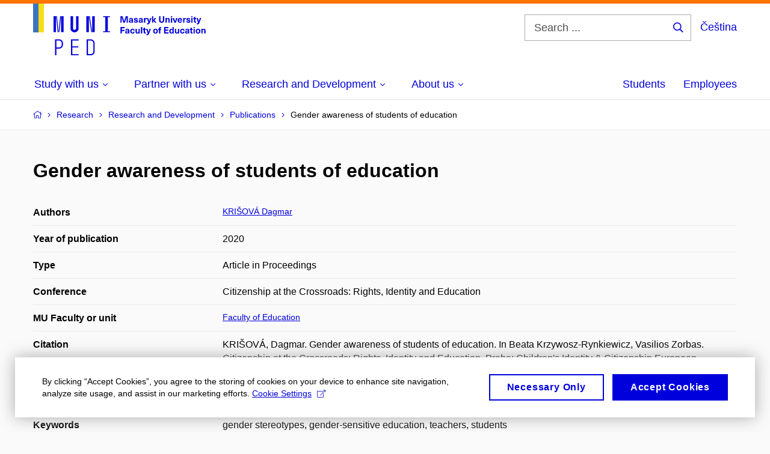

--- FILE ---
content_type: text/html; charset=utf-8
request_url: https://www.ped.muni.cz/en/research/research-and-development/publications/1747280
body_size: 14001
content:


<!doctype html>
<!--[if lte IE 9]>    <html lang="en" class="old-browser no-js no-touch"> <![endif]-->
<!--[if IE 9 ]>    <html lang="en" class="ie9 no-js no-touch"> <![endif]-->
<!--[if (gt IE 9)|!(IE)]><!-->
<html class="no-js" lang="en">
<!--<![endif]-->
<head>
    

<meta charset="utf-8" />
<meta name="viewport" content="width=device-width, initial-scale=1.0">

    <meta name="robots" content="index, follow">

<title>Gender awareness of students of education | Faculty of Education MU</title>

<meta name="twitter:site" content="@muni_cz">
<meta name="twitter:card" content="summary">

    <meta name="author" content="Masaryk University" />
    <meta name="description" content="Teacher training for primary and secondary schools, in some fields also for secondary schools and study of special and social pedagogy." />
    <meta name="keywords" content="education, university, faculty of education, faculty of pedagogy, pedagogy, higher education, bachelor program, bachelor degree, master degree, master program, doctorate programs, PhD degree, continuing education, educational websites, early childhood education, education publication department, history of education, dean of faculty, courses, teaching practice, field courses, field trips, student programs, international exchange programs, international internships, science, scientific research, research in pedagogy, research in education, research in special education, research in inclusion education, interdisciplinary projects, international cooperation, international projects, grants, teaching in English, junior university, study in english, scientific publications, scientific articles, textbooks publishing, innovations in learning, organizing conferences, student's clubs," />
    <meta name="twitter:title" content="Gender awareness of students of education | Faculty of Education MU" />
    <meta property="og:title" content="Gender awareness of students of education | Faculty of Education MU" />
    <meta name="twitter:description" content="Teacher training for primary and secondary schools, in some fields also for secondary schools and study of special and social pedagogy." />
    <meta property="og:description" content="Teacher training for primary and secondary schools, in some fields also for secondary schools and study of special and social pedagogy." />
    <meta property="og:image" content="https://cdn.muni.cz/media/3189506/944-788_px_fakulty_fb_prispevek_j5-1.jpg?upscale=false&width=1200" />
    <meta name="twitter:image" content="https://cdn.muni.cz/media/3189506/944-788_px_fakulty_fb_prispevek_j5-1.jpg?upscale=false&width=1200" />
    <meta property="og:url" content="https://www.ped.muni.cz/en/research/research-and-development/publications/1747280" />
    <meta property="og:site_name" content="Faculty of Education MU" />


           <link rel="manifest" href="/manifest/manifest.json"> <link rel="stylesheet" type="text/css" href="https://cdn.muni.cz/css/MuniWeb/MuniWeb_PdF/style.c04ec5339f1f12237a04.css" />
<script type="text/javascript" nonce="80b5834f-b2b1-4ace-a4d8-c73838c99a72">/*! For license information please see muniweb-critical.f2b8e652ef8f9f2a5db3.js.LICENSE.txt */
!function(){function e(n){return e="function"==typeof Symbol&&"symbol"==typeof Symbol.iterator?function(e){return typeof e}:function(e){return e&&"function"==typeof Symbol&&e.constructor===Symbol&&e!==Symbol.prototype?"symbol":typeof e},e(n)}!function(n,t){function o(n,t){return e(n)===t}function i(){return"function"!=typeof t.createElement?t.createElement(arguments[0]):u?t.createElementNS.call(t,"http://www.w3.org/2000/svg",arguments[0]):t.createElement.apply(t,arguments)}function a(){var e=t.body;return e||((e=i(u?"svg":"body")).fake=!0),e}var s=[],c=[],r={_version:"3.3.1",_config:{classPrefix:"",enableClasses:!0,enableJSClass:!0,usePrefixes:!0},_q:[],on:function(e,n){var t=this;setTimeout((function(){n(t[e])}),0)},addTest:function(e,n,t){c.push({name:e,fn:n,options:t})},addAsyncTest:function(e){c.push({name:null,fn:e})}},l=function(){};l.prototype=r,l=new l;var d=t.documentElement,u="svg"===d.nodeName.toLowerCase(),f=r._config.usePrefixes?" -webkit- -moz- -o- -ms- ".split(" "):["",""];r._prefixes=f;var m=r.testStyles=function(e,n,o,s){var c,r,l,u,f="modernizr",m=i("div"),p=a();if(parseInt(o,10))for(;o--;)(l=i("div")).id=s?s[o]:f+(o+1),m.appendChild(l);return(c=i("style")).type="text/css",c.id="s"+f,(p.fake?p:m).appendChild(c),p.appendChild(m),c.styleSheet?c.styleSheet.cssText=e:c.appendChild(t.createTextNode(e)),m.id=f,p.fake&&(p.style.background="",p.style.overflow="hidden",u=d.style.overflow,d.style.overflow="hidden",d.appendChild(p)),r=n(m,e),p.fake?(p.parentNode.removeChild(p),d.style.overflow=u,d.offsetHeight):m.parentNode.removeChild(m),!!r};l.addTest("touch",(function(){var e;if("ontouchstart"in n||n.DocumentTouch&&t instanceof DocumentTouch)e=!0;else{var o=["@media (",f.join("touch-enabled),("),"heartz",")","{#modernizr{top:9px;position:absolute}}"].join("");m(o,(function(n){e=9===n.offsetTop}))}return e})),function(){var e,n,t,i,a,r;for(var d in c)if(c.hasOwnProperty(d)){if(e=[],(n=c[d]).name&&(e.push(n.name.toLowerCase()),n.options&&n.options.aliases&&n.options.aliases.length))for(t=0;t<n.options.aliases.length;t++)e.push(n.options.aliases[t].toLowerCase());for(i=o(n.fn,"function")?n.fn():n.fn,a=0;a<e.length;a++)1===(r=e[a].split(".")).length?l[r[0]]=i:(!l[r[0]]||l[r[0]]instanceof Boolean||(l[r[0]]=new Boolean(l[r[0]])),l[r[0]][r[1]]=i),s.push((i?"":"no-")+r.join("-"))}}(),function(e){var n=d.className,t=l._config.classPrefix||"";if(u&&(n=n.baseVal),l._config.enableJSClass){var o=new RegExp("(^|\\s)"+t+"no-js(\\s|$)");n=n.replace(o,"$1"+t+"js$2")}l._config.enableClasses&&(n+=" "+t+e.join(" "+t),u?d.className.baseVal=n:d.className=n)}(s),delete r.addTest,delete r.addAsyncTest;for(var p=0;p<l._q.length;p++)l._q[p]();n.Modernizr=l}(window,document),(navigator.maxTouchPoints>0||navigator.msMaxTouchPoints>0)&&(document.documentElement.className=document.documentElement.className.replace("no-touch","touch"))}(),function(e){e.oneTimeEvent=function(e,n,t){(t=t||document).addEventListener(e,(function t(o){return document.removeEventListener(e,t),n(o)}),!1)},e.isDocumentReady=!1,document.addEventListener("DocumentReady",(function(){e.isDocumentReady=!0})),e.elementReady=function(n,t){e.isDocumentReady?e.oneTimeEvent("ElementsReady."+n,t):e.oneTimeEvent("DocumentReady",t)},e.elementsReady=function(e,n){var t=function(o){e(o),!1!==n&&document.removeEventListener("ElementsReady",t)};document.addEventListener("ElementsReady",t,!1)},e.documentReady=function(e){document.addEventListener("DocumentReady",e,!1)};var n={};e.dictionary=function(e,t){if(null==t)return n[e];n[e]=t};var t={};e.items=function(e,n){if(null==n)return t[e];t[e]=n}}(window.Page=window.Page||{}),window.addEventListener("mc-consent",(function(e){e.detail.includes("mc-analytics")&&window.clarity&&window.clarity("consent")}));</script>


<script nonce="80b5834f-b2b1-4ace-a4d8-c73838c99a72" data-gtm>
        window.gtm = {'data':{'code':{'v':'2.1'},'page':{'locale':'en','title':'Gender awareness of students of education'},'user':{'ip':'18.222.52.0'}},'trail':{'page.trail':'Research/Research and Development/Publications/Publication'}};
    window.dataLayer = window.dataLayer || [];
    dataLayer.push(window.gtm.data);
    dataLayer.push(window.gtm.trail);
    dataLayer.push({'event':'page'});
</script><script nonce="80b5834f-b2b1-4ace-a4d8-c73838c99a72">window.dataLayer = window.dataLayer || [];function gtag() { dataLayer.push(arguments); }gtag('consent', 'default', {'analytics_storage': 'denied','ad_user_data': 'denied','ad_personalization': 'denied','ad_storage': 'denied',});</script>
<script nonce="80b5834f-b2b1-4ace-a4d8-c73838c99a72" type="text/plain" class="mc-analytics mc-marketing">
    (function(w,d,s,l,i){w[l]=w[l]||[];w[l].push({'gtm.start':
    new Date().getTime(),event:'gtm.js'});var f=d.getElementsByTagName(s)[0],
    j=d.createElement(s),dl=l!='dataLayer'?'&l='+l:'';j.async=true;j.src=
    'https://www.googletagmanager.com/gtm.js?id='+i+dl;var n=d.querySelector('[nonce]');
    n&&j.setAttribute('nonce',n.nonce||n.getAttribute('nonce'));f.parentNode.insertBefore(j,f);
    })(window,document,'script','dataLayer','AW-17389862683');</script>        <script nonce="80b5834f-b2b1-4ace-a4d8-c73838c99a72" type="text/javascript">
            (function (c, l, a, r, i, t, y) {
                c[a] = c[a] || function () { (c[a].q = c[a].q || []).push(arguments) };
                t = l.createElement(r); t.async = 1; t.src = "https://www.clarity.ms/tag/" + i;
                y = l.getElementsByTagName(r)[0]; y.parentNode.insertBefore(t, y);
            })(window, document, "clarity", "script", "r83o8tt9ms");
        </script>
    

<script nonce="80b5834f-b2b1-4ace-a4d8-c73838c99a72" type="text/javascript" class="mc-analytics">
    var _paq = window._paq = window._paq || [];
    
        _paq.push(['disableCookies']);
        _paq.push(['trackPageView']);
    (function() {
    var u="//analytics-test.ics.muni.cz:3500";
    _paq.push(['setTrackerUrl', u+'matomo.php']);
    _paq.push(['setSiteId', '689']);
    var d=document, g=d.createElement('script'), s=d.getElementsByTagName('script')[0];
    g.type='text/javascript'; g.async=true; g.src=u+'matomo.js'; s.parentNode.insertBefore(g,s);
    })();
</script>        <script nonce="80b5834f-b2b1-4ace-a4d8-c73838c99a72" type="text/plain" class="mc-marketing">
            !function (f, b, e, v, n, t, s) {
                if (f.fbq) return; n = f.fbq = function () {
                    n.callMethod ?
                    n.callMethod.apply(n, arguments) : n.queue.push(arguments)
                }; if (!f._fbq) f._fbq = n;
                n.push = n; n.loaded = !0; n.version = '2.0'; n.queue = []; t = b.createElement(e); t.async = !0;
                t.src = v; s = b.getElementsByTagName(e)[0]; s.parentNode.insertBefore(t, s)
            }(window,
                document, 'script', 'https://connect.facebook.net/en_US/fbevents.js');
            fbq('init', '1182268970163079');
            fbq('track', 'PageView');
        </script>





<link rel="shortcut icon" type="image/x-icon" href="https://cdn.muni.cz/media/3169516/ped.ico" />


    <style type="text/css">.bg-img1{background-position:40% 23%}.bg-img1{background-image:url('https://cdn.muni.cz/media/3762860/muni_ped_kv_2024_cmyk_skupina_nahled_01.jpg?mode=crop&center=0.23,0.40&rnd=133763971780000000&width=1170&height=702');}@media(max-width: 1023px){.bg-img1{background-image:url('https://cdn.muni.cz/media/3762860/muni_ped_kv_2024_cmyk_skupina_nahled_01.jpg?mode=crop&center=0.23,0.40&rnd=133763971780000000&width=974&height=585');}}@media(max-width: 767px){.bg-img1{background-image:url('https://cdn.muni.cz/media/3762860/muni_ped_kv_2024_cmyk_skupina_nahled_01.jpg?mode=crop&center=0.23,0.40&rnd=133763971780000000&width=738&height=443');}}@media(max-width: 479px){.bg-img1{background-image:url('https://cdn.muni.cz/media/3762860/muni_ped_kv_2024_cmyk_skupina_nahled_01.jpg?mode=crop&center=0.23,0.40&rnd=133763971780000000&width=450&height=270');}}</style>

        <meta name="citation_title" content="Gender awareness of students of education" />
        <meta name="citation_author" content="Krišov&#225;,  Dagmar" />
        <meta name="citation_date" content="2020" />
        <meta name="citation_isbn" content="978-80-7603-053-4" />
        <meta name="citation_publisher" content="Children&#39;s Identity &amp; Citizenship European Association" />
        <meta name="citation_keywords" content="gender stereotypes, gender-sensitive education, teachers, students" />
        <meta name="citation_abstract" content="The paper presents preliminary results of a study exploring the students&#39; experience with debunking gender stereotypes. The participants of the research are eight students of a Czech faculty of education who attended a course on gender-sensitive education. Semi-structured interviews were conducted and were analysed using the Interpretative Phenomenology Analysis. The preliminary results show that debunking gender stereotypes may be empowering but also challenging. The article claims that enhancing gender awareness of future educators is crucial for promoting the value of equal opportunities." />

    <meta name="facebook-domain-verification" content="op234s3ymlw2i1nmfj81exj6a7bgns" />





    
</head>

<body>
            <p class="menu-accessibility">
            <a title="Go to main content (shortcut: Alt + 2)" accesskey="2" href="#main">
                Go to main content
            </a>
            <span class="hide">|</span>
            <a href="#menu-main">Go to main menu</a>
                <span class="hide">|</span>
                <a href="#form-search">Go to search</a>
        </p>

    
    


            <header class="header">
                <div class="header__wrap">
                    <div class="row-main">
                            <p class="header__logo header__logo--no-margin header__logo--no-margin--crop" role="banner">
                                        <a href="/en" title="Homepage site">
<svg width="287" height="86" viewBox="0 0 287 86"><rect x="0" y="0" width="9" height="48" style="fill:#3a75c3 !important"></rect>
<rect x="9" y="0" width="9" height="48" style="fill:#f9dd17 !important"></rect><path fill="#0000dc" d="M33.94,21l0,26.6l4.14,0l0,-26.6zm4.29,0l2.59,26.6l1.4,0l-2.58,-26.6zm6.73,0l-2.58,26.6l1.4,0l2.59,-26.6zm1.56,0l0,26.6l4.18,0l0,-26.6zm15.69,0l0,20.48c0,3.57,3.23,6.35,6.69,6.35c3.46,0,6.69,-2.78,6.69,-6.35l0,-20.48l-4.18,0l0,20.33c0,1.44,-1.29,2.47,-2.51,2.47c-1.22,0,-2.51,-1.03,-2.51,-2.47l0,-20.33zm26.26,0l0,26.6l4.18,0l0,-26.6zm4.33,0l3.95,26.6l1.45,0l-3.95,-26.6zm5.55,0l0,26.6l4.18,0l0,-26.6zm18.05,25.12l0,1.48l11.36,0l0,-1.48l-3.61,0l0,-23.64l3.61,0l0,-1.48l-11.36,0l0,1.48l3.57,0l0,23.64z"></path><path fill="#0000dc" d="M36.6,59.5l0,26.6l2.05,0l0,-11.17l4.68,0c3.53,0,6.34,-2.89,6.34,-6.35l0,-2.73c0,-3.46,-2.89,-6.35,-6.34,-6.35zm6.54,13.49l-4.49,0l0,-11.59l4.49,0c2.43,0,4.48,1.98,4.48,4.48l0,2.47c0,2.74,-1.98,4.64,-4.48,4.64zm19.95,13.11l12.69,0l0,-1.9l-10.64,0l0,-11.1l10.18,0l0,-1.9l-10.18,0l0,-9.8l10.64,0l0,-1.9l-12.69,0zm26.03,0l6.76,0c3.46,0,6.42,-2.77,6.42,-6.35l0,-13.9c0,-3.5,-2.96,-6.35,-6.42,-6.35l-6.76,0zm2.05,-1.98l0,-22.64l4.71,0c2.32,0,4.37,1.93,4.37,4.4l0,13.84c0,2.47,-2.05,4.4,-4.37,4.4z"></path><path fill="#0000dc" d="M157.53,31.69l0,-10.68l-3.54,0l-1.55,4.9c-0.4,1.29,-0.76,2.63,-1.04,3.93l-0.03,0c-0.29,-1.3,-0.65,-2.64,-1.06,-3.93l-1.54,-4.9l-3.54,0l0,10.68l2.11,0l0,-5.31c0,-1.34,-0.03,-2.67,-0.09,-4l0.03,0c0.35,1.3,0.74,2.63,1.15,3.92l1.69,5.39l2.52,0l1.7,-5.39c0.4,-1.29,0.79,-2.62,1.13,-3.92l0.03,0c-0.06,1.33,-0.09,2.66,-0.09,4l0,5.31zm5.23,-7.86c-2.17,0,-3.22,1.17,-3.29,2.62l2.03,0c0.03,-0.72,0.48,-1.15,1.26,-1.15c0.74,0,1.25,0.39,1.25,1.35l0,0.27c-0.48,0.03,-1.34,0.12,-1.91,0.21c-2.2,0.34,-2.95,1.18,-2.95,2.43c0,1.32,0.98,2.31,2.6,2.31c1.04,0,1.9,-0.39,2.47,-1.2l0.03,0c0,0.37,0.03,0.7,0.1,1.02l1.9,0c-0.14,-0.51,-0.22,-1.13,-0.22,-2.09l0,-2.76c0,-1.99,-1.11,-3.01,-3.27,-3.01zm1.25,4.65c0,0.69,-0.07,1.09,-0.44,1.45c-0.3,0.3,-0.76,0.44,-1.19,0.44c-0.74,0,-1.13,-0.39,-1.13,-0.96c0,-0.62,0.36,-0.9,1.23,-1.05c0.45,-0.08,1.08,-0.14,1.53,-0.17zm6.81,-4.65c-1.89,0,-3.15,0.97,-3.15,2.34c0,1.77,1.36,2.07,2.64,2.4c1.19,0.31,1.75,0.45,1.75,1.11c0,0.45,-0.37,0.73,-1.1,0.73c-0.87,0,-1.34,-0.43,-1.34,-1.2l-2.13,0c0,1.85,1.31,2.72,3.42,2.72c2.07,0,3.36,-0.96,3.36,-2.39c0,-1.86,-1.5,-2.2,-2.86,-2.56c-1.16,-0.3,-1.64,-0.44,-1.64,-0.98c0,-0.43,0.36,-0.7,1.04,-0.7c0.75,0,1.19,0.33,1.19,1.11l2.02,0c0,-1.7,-1.21,-2.58,-3.2,-2.58zm8.23,0c-2.17,0,-3.22,1.17,-3.3,2.62l2.04,0c0.03,-0.72,0.48,-1.15,1.26,-1.15c0.74,0,1.25,0.39,1.25,1.35l0,0.27c-0.48,0.03,-1.34,0.12,-1.91,0.21c-2.2,0.34,-2.95,1.18,-2.95,2.43c0,1.32,0.97,2.31,2.59,2.31c1.05,0,1.91,-0.39,2.48,-1.2l0.03,0c0,0.37,0.03,0.7,0.1,1.02l1.89,0c-0.13,-0.51,-0.21,-1.13,-0.21,-2.09l0,-2.76c0,-1.99,-1.11,-3.01,-3.27,-3.01zm1.25,4.65c0,0.69,-0.08,1.09,-0.44,1.45c-0.3,0.3,-0.76,0.44,-1.2,0.44c-0.73,0,-1.12,-0.39,-1.12,-0.96c0,-0.62,0.36,-0.9,1.23,-1.05c0.45,-0.08,1.08,-0.14,1.53,-0.17zm8.02,-4.53c-0.9,0,-1.57,0.37,-2.08,1.2l-0.03,0l0,-1.08l-1.93,0l0,7.62l2.1,0l0,-3.6c0,-1.5,0.68,-2.31,1.97,-2.31c0.21,0,0.43,0.03,0.66,0.07l0,-1.81c-0.2,-0.06,-0.48,-0.09,-0.69,-0.09zm8.48,0.12l-2.16,0l-0.83,2.55c-0.34,1.05,-0.62,2.13,-0.88,3.19l-0.03,0c-0.24,-1.06,-0.52,-2.14,-0.84,-3.19l-0.78,-2.55l-2.25,0l2.16,6.19c0.3,0.86,0.36,1.1,0.36,1.38c0,0.75,-0.55,1.24,-1.39,1.24c-0.32,0,-0.61,-0.05,-0.82,-0.13l0,1.68c0.32,0.08,0.72,0.12,1.1,0.12c1.9,0,2.86,-0.67,3.63,-2.82zm8.19,7.62l-3.21,-4.11l2.89,-3.51l-2.36,0l-2.47,3.07l-0.03,0l0,-6.13l-2.09,0l0,10.68l2.09,0l0,-3.57l0.03,0l2.55,3.57zm12.93,-10.68l-2.2,0l0,6.52c0,1.59,-0.72,2.45,-2.05,2.45c-1.32,0,-2.04,-0.86,-2.04,-2.45l0,-6.52l-2.2,0l0,6.6c0,2.82,1.53,4.32,4.24,4.32c2.72,0,4.25,-1.5,4.25,-4.32zm6.39,2.88c-0.97,0,-1.74,0.46,-2.24,1.14l-0.02,0l0,-0.96l-1.97,0l0,7.62l2.1,0l0,-4.08c0,-1.38,0.63,-2.07,1.5,-2.07c0.82,0,1.34,0.52,1.34,1.68l0,4.47l2.1,0l0,-4.68c0,-2.07,-1.1,-3.12,-2.81,-3.12zm6.87,-1.08l0,-1.8l-2.1,0l0,1.8zm0,8.88l0,-7.62l-2.1,0l0,7.62zm6.21,0l2.56,-7.62l-2.19,0l-0.88,3c-0.32,1.08,-0.6,2.19,-0.84,3.3l-0.03,0c-0.24,-1.11,-0.53,-2.22,-0.84,-3.3l-0.89,-3l-2.19,0l2.57,7.62zm6.69,-1.25c-0.9,0,-1.67,-0.55,-1.73,-2.13l5.48,0c0,-0.84,-0.08,-1.42,-0.24,-1.95c-0.48,-1.54,-1.77,-2.53,-3.53,-2.53c-2.38,0,-3.78,1.74,-3.78,3.99c0,2.43,1.4,4.11,3.8,4.11c2.02,0,3.34,-1.16,3.64,-2.55l-2.14,0c-0.11,0.61,-0.66,1.06,-1.5,1.06zm-0.02,-5.13c0.85,0,1.53,0.53,1.67,1.68l-3.33,0c0.16,-1.15,0.81,-1.68,1.66,-1.68zm9.36,-1.36c-0.9,0,-1.57,0.37,-2.08,1.2l-0.03,0l0,-1.08l-1.93,0l0,7.62l2.09,0l0,-3.6c0,-1.5,0.69,-2.31,1.98,-2.31c0.21,0,0.43,0.03,0.66,0.07l0,-1.81c-0.2,-0.06,-0.48,-0.09,-0.69,-0.09zm4.55,-0.12c-1.89,0,-3.15,0.97,-3.15,2.34c0,1.77,1.37,2.07,2.64,2.4c1.18,0.31,1.75,0.45,1.75,1.11c0,0.45,-0.37,0.73,-1.11,0.73c-0.87,0,-1.33,-0.43,-1.33,-1.2l-2.13,0c0,1.85,1.3,2.72,3.42,2.72c2.07,0,3.36,-0.96,3.36,-2.39c0,-1.86,-1.5,-2.2,-2.86,-2.56c-1.16,-0.3,-1.64,-0.44,-1.64,-0.98c0,-0.43,0.36,-0.7,1.03,-0.7c0.75,0,1.2,0.33,1.2,1.11l2.01,0c0,-1.7,-1.2,-2.58,-3.19,-2.58zm7.12,-1.02l0,-1.8l-2.1,0l0,1.8zm0,8.88l0,-7.62l-2.1,0l0,7.62zm5.46,-1.58c-0.72,0,-0.99,-0.33,-0.99,-1.17l0,-3.31l1.46,0l0,-1.56l-1.46,0l0,-1.98l-2.1,0l0,1.98l-1.23,0l0,1.56l1.23,0l0,3.69c0,1.77,0.77,2.47,2.52,2.47c0.36,0,0.83,-0.06,1.11,-0.15l0,-1.6c-0.13,0.04,-0.34,0.07,-0.54,0.07zm8.81,-6.04l-2.16,0l-0.82,2.55c-0.35,1.05,-0.63,2.13,-0.89,3.19l-0.03,0c-0.24,-1.06,-0.52,-2.14,-0.84,-3.19l-0.78,-2.55l-2.25,0l2.16,6.19c0.3,0.86,0.36,1.1,0.36,1.38c0,0.75,-0.55,1.24,-1.4,1.24c-0.31,0,-0.59,-0.05,-0.81,-0.13l0,1.68c0.32,0.08,0.73,0.12,1.1,0.12c1.9,0,2.87,-0.67,3.63,-2.82z"></path><path fill="#0000dc" d="M152.35,40.9l0,-1.89l-7.12,0l0,10.68l2.21,0l0,-3.99l4.54,0l0,-1.89l-4.54,0l0,-2.91zm4.35,0.93c-2.17,0,-3.22,1.17,-3.29,2.62l2.03,0c0.03,-0.72,0.48,-1.15,1.26,-1.15c0.74,0,1.25,0.39,1.25,1.35l0,0.27c-0.48,0.03,-1.34,0.12,-1.91,0.21c-2.2,0.34,-2.95,1.18,-2.95,2.43c0,1.32,0.97,2.31,2.6,2.31c1.04,0,1.9,-0.39,2.47,-1.2l0.03,0c0,0.37,0.03,0.71,0.1,1.02l1.9,0c-0.14,-0.51,-0.22,-1.13,-0.22,-2.09l0,-2.76c0,-1.99,-1.11,-3.01,-3.27,-3.01zm1.25,4.65c0,0.69,-0.07,1.09,-0.44,1.45c-0.3,0.3,-0.76,0.44,-1.2,0.44c-0.73,0,-1.12,-0.39,-1.12,-0.96c0,-0.62,0.36,-0.9,1.23,-1.05c0.45,-0.08,1.08,-0.14,1.53,-0.16zm7.32,-4.65c-2.33,0,-3.84,1.59,-3.84,4.05c0,2.46,1.51,4.05,3.84,4.05c2.05,0,3.44,-1.29,3.6,-3.23l-2.21,0c-0.06,1,-0.6,1.61,-1.41,1.61c-1.01,0,-1.63,-0.93,-1.63,-2.43c0,-1.5,0.62,-2.43,1.63,-2.43c0.81,0,1.35,0.55,1.43,1.46l2.19,0c-0.16,-1.79,-1.55,-3.08,-3.6,-3.08zm7.82,8.04c0.97,0,1.74,-0.46,2.23,-1.14l0.03,0l0,0.96l1.96,0l0,-7.62l-2.09,0l0,4.08c0,1.38,-0.63,2.07,-1.5,2.07c-0.83,0,-1.34,-0.52,-1.34,-1.68l0,-4.47l-2.1,0l0,4.68c0,2.07,1.1,3.12,2.81,3.12zm8.37,-0.18l0,-10.68l-2.1,0l0,10.68zm5.45,-1.58c-0.72,0,-0.99,-0.33,-0.99,-1.16l0,-3.32l1.46,0l0,-1.56l-1.46,0l0,-1.98l-2.1,0l0,1.98l-1.23,0l0,1.56l1.23,0l0,3.69c0,1.77,0.77,2.47,2.52,2.47c0.36,0,0.83,-0.06,1.11,-0.15l0,-1.6c-0.13,0.05,-0.34,0.07,-0.54,0.07zm8.81,-6.04l-2.16,0l-0.83,2.55c-0.34,1.05,-0.63,2.13,-0.88,3.19l-0.03,0c-0.24,-1.06,-0.53,-2.14,-0.84,-3.19l-0.78,-2.55l-2.25,0l2.16,6.2c0.3,0.85,0.36,1.09,0.36,1.37c0,0.75,-0.56,1.24,-1.4,1.24c-0.31,0,-0.6,-0.05,-0.81,-0.13l0,1.68c0.32,0.08,0.72,0.12,1.1,0.12c1.9,0,2.86,-0.67,3.63,-2.82zm7.77,-0.24c-2.39,0,-3.9,1.58,-3.9,4.05c0,2.47,1.51,4.05,3.9,4.05c2.38,0,3.9,-1.58,3.9,-4.05c0,-2.47,-1.52,-4.05,-3.9,-4.05zm0,1.62c1.03,0,1.69,0.94,1.69,2.43c0,1.48,-0.66,2.43,-1.69,2.43c-1.04,0,-1.7,-0.95,-1.7,-2.43c0,-1.49,0.66,-2.43,1.7,-2.43zm9.01,-3c0.14,0,0.29,0.01,0.38,0.04l0,-1.48c-0.26,-0.06,-0.68,-0.12,-1.04,-0.12c-1.63,0,-2.52,0.82,-2.52,2.49l0,0.69l-1.26,0l0,1.56l1.26,0l0,6.06l2.07,0l0,-6.06l1.44,0l0,-1.56l-1.44,0l0,-0.44c0,-0.86,0.38,-1.18,1.11,-1.18zm12.59,0.45l0,-1.89l-7.38,0l0,10.68l7.51,0l0,-1.89l-5.31,0l0,-2.61l4.83,0l0,-1.88l-4.83,0l0,-2.41zm8.71,8.79l0,-10.68l-2.1,0l0,3.97l-0.03,0c-0.46,-0.71,-1.29,-1.1,-2.16,-1.1c-1.9,0,-3.13,1.57,-3.13,4c0,2.43,1.24,4,3.16,4c0.89,0,1.73,-0.42,2.19,-1.2l0.03,0l0,1.01zm-3.58,-6.21c0.94,0,1.59,0.88,1.59,2.4c0,1.51,-0.65,2.4,-1.59,2.4c-1.01,0,-1.65,-0.94,-1.65,-2.4c0,-1.46,0.64,-2.4,1.65,-2.4zm8.35,6.39c0.98,0,1.74,-0.46,2.24,-1.14l0.03,0l0,0.96l1.96,0l0,-7.62l-2.1,0l0,4.08c0,1.38,-0.63,2.07,-1.5,2.07c-0.82,0,-1.33,-0.52,-1.33,-1.68l0,-4.47l-2.1,0l0,4.68c0,2.07,1.09,3.12,2.8,3.12zm9.62,-8.04c-2.33,0,-3.84,1.59,-3.84,4.05c0,2.46,1.51,4.05,3.84,4.05c2.05,0,3.43,-1.29,3.6,-3.23l-2.21,0c-0.06,1,-0.6,1.61,-1.41,1.61c-1.02,0,-1.63,-0.93,-1.63,-2.43c0,-1.5,0.61,-2.43,1.63,-2.43c0.81,0,1.35,0.55,1.43,1.46l2.19,0c-0.17,-1.79,-1.55,-3.08,-3.6,-3.08zm8.07,0c-2.18,0,-3.23,1.17,-3.3,2.62l2.04,0c0.03,-0.72,0.48,-1.15,1.26,-1.15c0.73,0,1.24,0.39,1.24,1.35l0,0.27c-0.48,0.03,-1.33,0.12,-1.9,0.21c-2.21,0.34,-2.96,1.18,-2.96,2.43c0,1.32,0.98,2.31,2.6,2.31c1.05,0,1.9,-0.39,2.47,-1.2l0.03,0c0,0.37,0.03,0.71,0.11,1.02l1.89,0c-0.14,-0.51,-0.21,-1.13,-0.21,-2.09l0,-2.76c0,-1.99,-1.11,-3.01,-3.27,-3.01zm1.24,4.65c0,0.69,-0.07,1.09,-0.43,1.45c-0.3,0.3,-0.77,0.44,-1.2,0.44c-0.74,0,-1.13,-0.39,-1.13,-0.96c0,-0.62,0.36,-0.9,1.23,-1.05c0.45,-0.08,1.08,-0.14,1.53,-0.16zm7.25,1.63c-0.72,0,-0.99,-0.33,-0.99,-1.16l0,-3.32l1.45,0l0,-1.56l-1.45,0l0,-1.98l-2.1,0l0,1.98l-1.23,0l0,1.56l1.23,0l0,3.69c0,1.77,0.77,2.47,2.52,2.47c0.36,0,0.82,-0.06,1.11,-0.15l0,-1.6c-0.13,0.05,-0.35,0.07,-0.54,0.07zm4.04,-7.3l0,-1.8l-2.1,0l0,1.8zm0,8.88l0,-7.62l-2.1,0l0,7.62zm5.44,-7.86c-2.38,0,-3.9,1.58,-3.9,4.05c0,2.47,1.52,4.05,3.9,4.05c2.39,0,3.9,-1.58,3.9,-4.05c0,-2.47,-1.51,-4.05,-3.9,-4.05zm0,1.62c1.03,0,1.7,0.94,1.7,2.43c0,1.48,-0.67,2.43,-1.7,2.43c-1.04,0,-1.69,-0.95,-1.69,-2.43c0,-1.49,0.65,-2.43,1.69,-2.43zm9.68,-1.56c-0.98,0,-1.74,0.46,-2.24,1.14l-0.03,0l0,-0.96l-1.96,0l0,7.62l2.1,0l0,-4.08c0,-1.38,0.63,-2.07,1.5,-2.07c0.82,0,1.33,0.52,1.33,1.68l0,4.47l2.1,0l0,-4.68c0,-2.07,-1.09,-3.12,-2.8,-3.12z"></path><desc>Masaryk University Faculty of Education</desc></svg>        </a>

                            </p>

                    <div class="header__side">
                        

                            <form id="form-search" action="/en/search" class="header__search" role="search">
                                <fieldset>
                                    <p>
                                        <label for="search" class="header__search__label icon icon-search"><span class="vhide">Search ...</span></label>
                                        <span class="inp-fix inp-icon inp-icon--after">
                                            <input type="text" name="q" id="search" class="inp-text" placeholder="Search ..." data-hj-masked maxlength="200">
                                            <button type="submit" class="btn-icon icon icon-search">
                                                <span class="vhide">Search ...</span>
                                            </button>
                                        </span>
                                    </p>
                                </fieldset>
                            </form>
                        
    <div class="menu-lang">
        <p class="menu-lang__selected">
                <a href="https://www.ped.muni.cz"
                   rel="alternate"
                   hreflang="cs"
                   lang="cs"
                   class="menu-lang__selected__link">
                    Čeština
                </a>
        </p>
    </div>

                        
                        <!-- placeholder pro externí přihlášení (desktop) -->
                        <div class="user-menu-ext-std" style="display:none;"></div>                        


                        <nav class="menu-mobile" role="navigation">
                            <ul class="menu-mobile__list">
                                    <li class="menu-mobile__item">
                                        <a href="#" class="menu-mobile__link menu-mobile__link--search" aria-hidden="true">
                                            <span class="icon icon-search"></span>
                                        </a>
                                    </li>

                                
    <li class="menu-mobile__item">
            <div class="menu-lang">
                <p class="menu-lang__selected">
                        <a href="https://www.ped.muni.cz"
                           rel="alternate"
                           hreflang="cs"
                           lang="cs"
                           class="menu-mobile__link menu-mobile__link--lang">
                            CS
                        </a>
                </p>
            </div>
    </li>

                                
                                <li class="user-menu-ext-mobile" style="display:none;"></li>



                                    <li class="menu-mobile__item">
                                        <a href="#" class="menu-mobile__link menu-mobile__link--burger">
                                            <span class="menu-mobile__burger"><span></span></span>
                                        </a>
                                    </li>
                            </ul>
                        </nav>

                    </div>

                            <nav id="menu-main" class="menu-primary" role="navigation">
                                <div class="menu-primary__holder">
                                    <div class="menu-primary__wrap">

    <ul class="menu-primary__list">
                <li class="menu-primary__item with-subbox">
                    <span class="menu-primary__links">
                            <span class="menu-primary__link">
                                <span class="menu-primary__inner">Study with us</span>
                                <span class="icon icon-angle-down"></span>
                            </span>
                        <a href="#" class="menu-primary__toggle icon icon-angle-down" aria-hidden="true"></a>
                    </span>
                    <div class="menu-subbox">
                        <a href="#" class="menu-subbox__close icon icon-chevron-left" aria-hidden="true"></a>
                        
            <div class="row-main ">
        <div class="grid">
        <div class="grid__cell size--l--4-12 size--m--6-12 ">
                        

        <p class="menu-subbox__title">
			<a class="menu-subbox__title__link" href="/en/study-with-us/prospective-students/bachelor-degree-program">Bachelor studies</a>
		</p>
    <div class="menu-subbox__box">
            <ul class="menu-subbox__list">
            <li class="menu-subbox__item">

                <a href="/en/study-with-us/prospective-students/bachelor-degree-program/education-for-diversity-and-inclusion" class="menu-submenu__link"  >
                    Education for Diversity and Inclusion                </a>
                            </li>
            <li class="menu-subbox__item">

                <a href="https://www.ped.muni.cz/en/study-with-us/prospective-students/bachelor-degree-program/24665-english-language-for-education" class="menu-submenu__link menu-submenu__link--external"  >
                    English Language for Education<span class="icon icon-external-link"></span>                </a>
                            </li>
            <li class="menu-subbox__item">

                <a href="/en/study-with-us/prospective-students/bachelor-degree-program/conditions-and-criteria-for-admission-to-study" class="menu-submenu__link"  >
                    Conditions and criteria for admission                </a>
                            </li>
            <li class="menu-subbox__item">

                <a href="/en/study-with-us/prospective-students/bachelor-degree-program/guide" class="menu-submenu__link"  >
                    Step by step guide                </a>
                            </li>
    </ul>

    </div>



                        

<p class="btn-wrap u-mt-30">
        <a class="btn btn-ped btn-s" target="_blank" rel="noopener" href=https://is.muni.cz/prihlaska/info?lang=en&filtr-typ-studia=BM&filtr-forma-studia=&filtr-fakulta=1441&filtr-jazyk=eng&vyhledat=Find>
            <span>
                                                Apply for Bachelor
                                            </span>
        </a>
</p>


        </div>
        <div class="grid__cell size--l--4-12 size--m--6-12 ">
                        

        <p class="menu-subbox__title">
			<a class="menu-subbox__title__link" href="/en/study-with-us/prospective-students/master-degree-program">Master studies</a>
		</p>
    <div class="menu-subbox__box">
            <ul class="menu-subbox__list">
            <li class="menu-subbox__item">

                <a href="https://www.ped.muni.cz/en/study-with-us/prospective-students/master-degree-program/24668-lower-secondary-school-english-language-teacher-training" class="menu-submenu__link menu-submenu__link--external"  >
                    Lower Secondary School English Language Teacher Training<span class="icon icon-external-link"></span>                </a>
                            </li>
            <li class="menu-subbox__item">

                <a href="/en/study-with-us/prospective-students/master-degree-program/conditions-and-criteria-for-admission-to-study" class="menu-submenu__link"  >
                    Conditions and criteria for admission                </a>
                            </li>
            <li class="menu-subbox__item">

                <a href="/en/study-with-us/prospective-students/master-degree-program/guide" class="menu-submenu__link"  >
                    Step by step guide                </a>
                            </li>
    </ul>

    </div>



                        

<p class="btn-wrap u-mt-30">
        <a class="btn btn-ped btn-s" target="_blank" rel="noopener" href=https://is.muni.cz/prihlaska/info?lang=en&filtr-typ-studia=N&filtr-forma-studia=&filtr-fakulta=1441&filtr-jazyk=eng&vyhledat=Find>
            <span>
                                                Apply for Master
                                            </span>
        </a>
</p>


        </div>
        <div class="grid__cell size--l--4-12 size--m--6-12 ">
                        

        <p class="menu-subbox__title">
			Other study options
		</p>
    <div class="menu-subbox__box u-mb-30">
            <ul class="menu-subbox__list">
            <li class="menu-subbox__item">

                <a href="/en/study-with-us/prospective-students/doctoral-study" class="menu-submenu__link"  >
                    Doctoral study                </a>
                            </li>
            <li class="menu-subbox__item">

                <a href="/en/study-with-us/exchange-programs" class="menu-submenu__link"  >
                    Exchange programes                </a>
                            </li>
    </ul>

    </div>



                        

        <p class="menu-subbox__title">
			About us
		</p>
    <div class="menu-subbox__box u-mt-30">
            <ul class="menu-subbox__list">
            <li class="menu-subbox__item">

                <a href="/en/study-with-us/why-ped-muni" class="menu-submenu__link"  >
                    Why study with us?                </a>
                            </li>
            <li class="menu-subbox__item">

                <a href="/en/study-with-us/what-can-you-find-with-us" class="menu-submenu__link"  >
                    What can you find with us?                </a>
                            </li>
            <li class="menu-subbox__item">

                <a href="/en/study-with-us/prospective-students/practical-information-for-applicants" class="menu-submenu__link"  >
                    Practical information for applicants                </a>
                            </li>
    </ul>

    </div>



        </div>
        </div>
        </div>







                    </div>
                </li>
                    <li class="menu-primary__item with-submenu">
                        <span class="menu-primary__links">
                            <a href="/en/partner-with-us" class="menu-primary__link" >
 <span class="menu-primary__inner">Partner with us</span> 
                                    <span class="icon icon-angle-down"></span>
                            </a>
                                <a href="#" class="menu-primary__toggle icon icon-angle-down" aria-hidden="true"></a>
                        </span>
                            <div class="menu-submenu">
                                    <ul class="menu-submenu__list">
                    <li class="menu-submenu__item ">
                        <span class="">
                            <a href="/en/partner-with-us/eten-network" class="menu-submenu__link" >
ETEN network
                            </a>
                        </span>
                    </li>
                    <li class="menu-submenu__item ">
                        <span class="">
                            <a href="/en/partner-with-us/incoming-exchange-staff" class="menu-submenu__link" >
Incoming Exchange Staff
                            </a>
                        </span>
                    </li>
                    <li class="menu-submenu__item ">
                        <span class="">
                            <a href="/en/partner-with-us/life-in-brno" class="menu-submenu__link" >
Life in Brno
                            </a>
                        </span>
                    </li>
                    <li class="menu-submenu__item ">
                        <span class="">
                            <a href="https://staffweek.ped.muni.cz/" class="menu-submenu__link"  target="_blank" rel="noopener">
Staff week
                            </a>
                        </span>
                    </li>
    </ul>

                            </div>
                    </li>
                    <li class="menu-primary__item with-submenu">
                        <span class="menu-primary__links">
                            <a href="/en/research-and-development" class="menu-primary__link" >
 <span class="menu-primary__inner">Research and Development</span> 
                                    <span class="icon icon-angle-down"></span>
                            </a>
                                <a href="#" class="menu-primary__toggle icon icon-angle-down" aria-hidden="true"></a>
                        </span>
                            <div class="menu-submenu">
                                    <ul class="menu-submenu__list">
                    <li class="menu-submenu__item ">
                        <span class="">
                            <a href="/en/research-and-development" class="menu-submenu__link" >
Research and Development
                            </a>
                        </span>
                    </li>
                    <li class="menu-submenu__item ">
                        <span class="">
                            <a href="/en/research-and-development/research-projects" class="menu-submenu__link" >
Research Projects
                            </a>
                        </span>
                    </li>
                    <li class="menu-submenu__item ">
                        <span class="">
                            <a href="/en/research-and-development/two-research-institutes" class="menu-submenu__link" >
Two Research Institutes
                            </a>
                        </span>
                    </li>
                    <li class="menu-submenu__item ">
                        <span class="">
                            <a href="/en/research-and-development/habilitation-proceedings-and-appointment-of-professors" class="menu-submenu__link" >
Habilitation proceedings and appointment of Professors
                            </a>
                        </span>
                    </li>
                    <li class="menu-submenu__item ">
                        <span class="">
                            <a href="https://www.ped.muni.cz/en/en-about-us/organisation-structure/scientific-board" class="menu-submenu__link" >
Scientific Board
                            </a>
                        </span>
                    </li>
                    <li class="menu-submenu__item ">
                        <span class="">
                            <a href="/en/research-and-development/postdoc-school" class="menu-submenu__link" >
(Post)doctoral School
                            </a>
                        </span>
                    </li>
                    <li class="menu-submenu__item ">
                        <span class="">
                            <a href="/en/research-and-development/hr-award" class="menu-submenu__link" >
HR Award / HRS4R
                            </a>
                        </span>
                    </li>
    </ul>

                            </div>
                    </li>
                <li class="menu-primary__item with-subbox">
                    <span class="menu-primary__links">
<a class="menu-primary__link" href="/en/about-us"><span class="menu-primary__inner">About us</span><span class="icon icon-angle-down"></span></a>                        <a href="#" class="menu-primary__toggle icon icon-angle-down" aria-hidden="true"></a>
                    </span>
                    <div class="menu-subbox">
                        <a href="#" class="menu-subbox__close icon icon-chevron-left" aria-hidden="true"></a>
                        
            <div class="row-main ">
        <div class="grid">
        <div class="grid__cell size--l--4-12 size--m--6-12 ">
                        

        <p class="menu-subbox__title">
			<a class="menu-subbox__title__link" href="/en/about-us">About us</a>
		</p>
    <div class="menu-subbox__box">
            <ul class="menu-subbox__list">
            <li class="menu-subbox__item">

                <a href="/en/about-us/history-and-future" class="menu-submenu__link"  >
                    History and future                </a>
                            </li>
            <li class="menu-subbox__item">

                <a href="/en/about-us/faculty-staff" class="menu-submenu__link"  >
                    People on faculty                </a>
                            </li>
            <li class="menu-subbox__item">

                <a href="/en/en-about-us/organisation-structure" class="menu-submenu__link"  >
                    Organization structure                </a>
                            </li>
            <li class="menu-subbox__item">

                <a href="/en/about-us/departments-and-institutions" class="menu-submenu__link"  >
                    Departments and institutions                </a>
                            </li>
            <li class="menu-subbox__item">

                <a href="/en/about-us/non-teaching-units" class="menu-submenu__link"  >
                    Non-teaching units                </a>
                            </li>
    </ul>

    </div>



        </div>
        <div class="grid__cell size--l--4-12 size--m--6-12 ">
                        

    <div class="menu-subbox__box">
            <ul class="menu-subbox__list">
            <li class="menu-subbox__item">

                <a href="/en/about-us/safe-and-open-environment" class="menu-submenu__link"  >
                    Safe and open environment                </a>
                            </li>
            <li class="menu-subbox__item">

                <a href="/en/about-us/green-faculty" class="menu-submenu__link"  >
                    Green faculty                </a>
                            </li>
            <li class="menu-subbox__item">

                <a href="/en/about-us/official-notice-board" class="menu-submenu__link"  >
                    Official notice board                </a>
                            </li>
            <li class="menu-subbox__item">

                <a href="/en/about-us/career" class="menu-submenu__link"  >
                    Career                </a>
                            </li>
    </ul>

    </div>



                        

<p class="btn-wrap">
        <a class="btn btn-ped btn-s" href=/en/about-us/contact-us>
            <span>
                                                Contact us
                                            </span>
        </a>
</p>


        </div>
        <div class="grid__cell size--l--4-12 size--m--6-12 ">
                        

    <div class="image ">
                <a href="/en/research-and-development/hr-award"  class="">
                        <img src="https://cdn.muni.cz/media/3314154/hr_01.jpg?mode=boxpad&amp;center=0.52,0.49&amp;rnd=132641618870000000&width=377"
                 srcset="https://cdn.muni.cz/media/3314154/hr_01.jpg?mode=boxpad&amp;center=0.52,0.49&amp;rnd=132641618870000000&amp;width=377 377w,https://cdn.muni.cz/media/3314154/hr_01.jpg?mode=boxpad&amp;center=0.52,0.49&amp;rnd=132641618870000000&amp;width=477 477w,https://cdn.muni.cz/media/3314154/hr_01.jpg?mode=boxpad&amp;center=0.52,0.49&amp;rnd=132641618870000000&amp;width=738 738w" sizes="(min-width:1240px) 377px,(min-width:1024px) calc((100vw - 30px) * 0.5 - 20px),(min-width:768px) calc((100vw - 10px) * 1 - 20px),calc((100vw - 10px) * 1 - 20px)" alt="HR Excellence in Research Award"  />

        </a>
        <div class="image__caption">
                <p aria-hidden="true">HR Excellence in Research Award</p>
        </div>

    </div>




        </div>
        </div>
        </div>







                    </div>
                </li>
    </ul>







<ul class="menu-header-secondary">
            <li class="menu-header-secondary__item">
                <a href="/en/students" class="menu-header-secondary__link ">
                    Students
                </a>
            </li>
            <li class="menu-header-secondary__item">
                <a href="https://portal.muni.cz/" class="menu-header-secondary__link " target="_blank" rel="noopener">
                    Employees
                </a>
            </li>

    
</ul>                                    </div>
                                   
                                        <a href="#" class="menu-primary__title">
                                            <span></span>
                                            &nbsp;
                                        </a>
                                    
                                    <div class="menu-primary__main-toggle" aria-hidden="true"></div>
                                </div>
                            </nav>
                    </div>
                </div>
                





            </header>


    <main id="main" class="main">


<nav class="menu-breadcrumb" role="navigation">
    <div class="row-main">
        <strong class="vhide">You are here:</strong>
        <ol class="menu-breadcrumb__list" vocab="http://schema.org/" typeof="BreadcrumbList">
            <li class="menu-breadcrumb__item menu-breadcrumb__item--home" property="itemListElement" typeof="ListItem">
                <a class="menu-breadcrumb__link" property="item" typeof="WebPage" href="/en">
                    <span property="name">Home page</span></a>
                <span class="icon icon-angle-right"></span>
                <meta property="position" content="1">
            </li>

                <li class="menu-breadcrumb__item menu-breadcrumb__item--mobile">
                    <span class="icon icon-ellipsis-h"></span>
                    <span class="icon icon-angle-right"></span>
                </li>

                <li class="menu-breadcrumb__item menu-breadcrumb__item--mobile-hidden" property="itemListElement" typeof="ListItem">
                            <a href="/en/research" class="menu-breadcrumb__link" property="item" typeof="WebPage">
            <span property="name" category="">Research</span></a>

                            
                        <span class="icon icon-angle-right"></span>
                    <meta property="position" content="2">
                </li>
                <li class="menu-breadcrumb__item menu-breadcrumb__item--mobile-hidden" property="itemListElement" typeof="ListItem">
                            <a href="/en/research/research-and-development" class="menu-breadcrumb__link" property="item" typeof="WebPage">
            <span property="name" category="">Research and Development</span></a>

                            
                        <span class="icon icon-angle-right"></span>
                    <meta property="position" content="3">
                </li>
                <li class="menu-breadcrumb__item" property="itemListElement" typeof="ListItem">
                            <a href="/en/research/research-and-development/publications" class="menu-breadcrumb__link" property="item" typeof="WebPage">
            <span property="name" category="">Publications</span></a>

                            
                        <span class="icon icon-angle-right"></span>
                    <meta property="position" content="4">
                </li>
                <li class="menu-breadcrumb__item">
                             <span property="name">Gender awareness of students of education</span>

                            
                    <meta content="5">
                </li>
        </ol>
    </div>
</nav>




        
                        

<div class="row-main">
    <h1 class="h3 u-mb-30">Gender awareness of students of education</h1>



    <div>
        <table>
            <colgroup>
                <col style="width: 25%;">
                <col style="width: 75%;">
            </colgroup>
            <tbody>




                <tr>
                    <th>Authors</th>
                    <td>
                        <p class="meta u-mb-0">
                                <span class="meta__item">
<a href="/en/en-about-us/present/people-on-faculty/322316-dagmar-krisova">KRIŠOVÁ Dagmar</a>                                </span>
                        </p>
                    </td>
                </tr>

                <tr>
                    <th>Year of publication</th>
                    <td>2020</td>
                </tr>

                        <tr>
                            <th>Type</th>
                            <td>
                                Article in Proceedings
                            </td>
                        </tr>

        <tr>
            <th>Conference</th>
            <td>Citizenship at the Crossroads: Rights, Identity and Education</td>
        </tr>
        <tr>
            <th>MU Faculty or unit</th>
            <td>
                <p class="meta">
                        <span class="meta__item">
                            <a href="https://www.muni.cz/en/about-us/organizational-structure/faculty-of-education"  target="_blank" rel="noopener">
                                Faculty of Education
                            </a>
                        </span>
                </p>
            </td>
        </tr>
    <tr>
        <th>Citation</th>
        <td><div style="width: 16px; height: 16px; position: relative" data-replace-ajax="ExtProxyApi/GetCitation?id=1747280&lang=en"></div></td>
    </tr>
        <tr>
            <th>web</th>
            <td>
                    <a href="http://www.cicea.eu/pdfs/2019CONF/07_KRISOVAD_Gender-Awareness_BRNO.pdf" target="_blank">
                        http://www.cicea.eu/pdfs/2019CONF/07_KRISOVAD_Gender-Awareness_BRNO.pdf
                    </a>
            </td>
        </tr>
        <tr>
            <th>Keywords</th>
            <td>
                gender stereotypes, gender-sensitive education, teachers, students
            </td>
        </tr>

                

                    <tr>
                        <th>Description</th>
                        <td>
                            The paper presents preliminary results of a study exploring the students' experience with debunking gender stereotypes. The participants of the research are eight students of a Czech faculty of education who attended a course on gender-sensitive education. Semi-structured interviews were conducted and were analysed using the Interpretative Phenomenology Analysis. The preliminary results show that debunking gender stereotypes may be empowering but also challenging. The article claims that enhancing gender awareness of future educators is crucial for promoting the value of equal opportunities.
                        </td>
                    </tr>

                    <tr>
                        <th>Related projects:</th>
                        <td>
                            <ul class="crossroad-links__list">
                                    <li class="crossroad-links__item u-mb-0">
                                        <a href="/en/research/research-and-development/research-projects/47110" >
                                            Akademick&#233; psan&#237; ve vědeck&#233;m v&#253;zkumu
                                        </a>
                                    </li>
                            </ul>
                        </td>
                    </tr>

            </tbody>
        </table>
    </div>
</div>



























    </main>


        <footer class="footer">




    <div class="footer-custom  u-pt-50">
        
            <div class="row-main  u-mt-0 u-mb-0 u-pt-0 u-pb-0">
        <div class="grid">
        <div class="grid__cell size--l--2-12 size--m--3-12 size--s--1-2 ">
                        

    <div class="image ">
                <img src="https://cdn.muni.cz/media/3433146/hr_awards-rgb.svg?mode=crop&amp;rnd=133026098390000000" alt="No description"  />

    </div>




        </div>
        <div class="grid__cell size--l--8-12 size--m--6-12 ">
                        




    <p>We are the proud recipient of the<strong> HR Excellence in Research Award</strong>, the European quality certificate for HR processes.</p>




        </div>
        <div class="grid__cell size--l--2-12 size--m--3-12 size--s--1-2 ">
                        

<p class="btn-wrap">
        <a class="btn btn-ped btn-s" href=/en/research-and-development/hr-award>
            <span>
                                                Find more
                                            </span>
        </a>
</p>


        </div>
        </div>
        </div>
            <div class="row-main ">
                        

<article class="box-category box-category--no-img box-category--img box-category--bg bg-img1">
        <a class="box-category__inner" href="/en/study-with-us/prospective-students">
            <h1 class="box-category__title">Admission to Bachelor's and Master's programmes</h1>
        </a>
</article>
        </div>







    </div>

            <div class="row-main">

        <div class="footer__menu">
        <div class="grid">
        <div class="grid__cell size--m--1-5 size--l--2-12 footer__menu__toggle">
            <div class="footer__menu__title with-subitems">
                <h2 class=""><a href="/en/study-with-us" class="footer__menu__title__link"  title="Study with us">
Study with us
                        </a></h2>
                <a href="#" class="footer__menu__title__toggle icon icon-angle-down" aria-hidden="true" title="Show submenu"></a>
            </div>
                <div class="footer__menu__box">
                    <ul class="footer__menu__list">
                                <li class="footer__menu__item">
                                    <a href="/en/study-with-us/prospective-students/bachelor-degree-program" class="footer__menu__link"  title="Bachelor Degree Program">
                                        Bachelor Degree Program
                                    </a>
                                </li>
                                <li class="footer__menu__item">
                                    <a href="/en/study-with-us/prospective-students/master-degree-program" class="footer__menu__link"  title="Master Degree Program">
                                        Master Degree Program
                                    </a>
                                </li>
                                <li class="footer__menu__item">
                                    <a href="/en/study-with-us/prospective-students/doctoral-study" class="footer__menu__link"  title="Doctoral Study">
                                        Doctoral Study
                                    </a>
                                </li>
                                <li class="footer__menu__item">
                                    <a href="/en/study-with-us/guide" class="footer__menu__link"  title="Admission step by step">
                                        Admission step by step
                                    </a>
                                </li>
                                <li class="footer__menu__item">
                                    <a href="/en/study-with-us/exchange-programs" class="footer__menu__link"  title="Exchange programs">
                                        Exchange programs
                                    </a>
                                </li>
                    </ul>
                </div>
        </div>




        <div class="grid__cell size--m--1-5 size--l--2-12 footer__menu__toggle">
            <div class="footer__menu__title with-subitems">
                <h2 class=""><a href="/en/students" class="footer__menu__title__link"  title="Current students">
Current students
                        </a></h2>
                <a href="#" class="footer__menu__title__toggle icon icon-angle-down" aria-hidden="true" title="Show submenu"></a>
            </div>
                <div class="footer__menu__box">
                    <ul class="footer__menu__list">
                                <li class="footer__menu__item">
                                    <a href="/en/students/study-guide" class="footer__menu__link"  title="Study guide">
                                        Study guide
                                    </a>
                                </li>
                                <li class="footer__menu__item">
                                    <a href="/en/students/office-for-studies" class="footer__menu__link"  title="Office for Studies">
                                        Office for Studies
                                    </a>
                                </li>
                                <li class="footer__menu__item">
                                    <a href="/en/students/frequently-asked-questions" class="footer__menu__link"  title="Frequent Asked Questions">
                                        Frequent Asked Questions
                                    </a>
                                </li>
                                <li class="footer__menu__item">
                                    <a href="/en/students/term-calendars" class="footer__menu__link"  title="Term Calendars">
                                        Term Calendars
                                    </a>
                                </li>
                                <li class="footer__menu__item">
                                    <a href="/en/students/state-final-examinations" class="footer__menu__link"  title="State final examinations">
                                        State final examinations
                                    </a>
                                </li>
                                <li class="footer__menu__item">
                                    <a href="/en/students/study-catalogue" class="footer__menu__link"  title="Study Catalogue">
                                        Study Catalogue
                                    </a>
                                </li>
                                <li class="footer__menu__item">
                                    <a href="/en/students/life-in-brno" class="footer__menu__link"  title="Life in Brno">
                                        Life in Brno
                                    </a>
                                </li>
                    </ul>
                </div>
        </div>




        <div class="grid__cell size--m--1-5 size--l--2-12 footer__menu__toggle">
            <div class="footer__menu__title with-subitems">
                <h2 class=""><a href="/en/partner-with-us" class="footer__menu__title__link"  title="Partner with us">
Partner with us
                        </a></h2>
                <a href="#" class="footer__menu__title__toggle icon icon-angle-down" aria-hidden="true" title="Show submenu"></a>
            </div>
                <div class="footer__menu__box">
                    <ul class="footer__menu__list">
                                <li class="footer__menu__item">
                                    <a href="/en/partner-with-us/incoming-exchange-staff" class="footer__menu__link"  title="Incoming Exchange Staff">
                                        Incoming Exchange Staff
                                    </a>
                                </li>
                                <li class="footer__menu__item">
                                    <a href="/en/partner-with-us/life-in-brno" class="footer__menu__link"  title="Life in Brno">
                                        Life in Brno
                                    </a>
                                </li>
                                <li class="footer__menu__item">
                                    <a href="/en/partner-with-us/eten-network" class="footer__menu__link"  title="ETEN network">
                                        ETEN network
                                    </a>
                                </li>
                                <li class="footer__menu__item">
                                    <a class="footer__menu__link"  title="We make Internationalization">
                                        We make Internationalization
                                    </a>
                                </li>
                    </ul>
                </div>
        </div>




        <div class="grid__cell size--m--1-5 size--l--2-12 footer__menu__toggle">
            <div class="footer__menu__title with-subitems">
                <h2 class=""><a href="/en/research-and-development" class="footer__menu__title__link"  title="Research and Development">
Research and Development
                        </a></h2>
                <a href="#" class="footer__menu__title__toggle icon icon-angle-down" aria-hidden="true" title="Show submenu"></a>
            </div>
                <div class="footer__menu__box">
                    <ul class="footer__menu__list">
                                <li class="footer__menu__item">
                                    <a href="/en/research-and-development/research-topics" class="footer__menu__link"  title="Research Topics">
                                        Research Topics
                                    </a>
                                </li>
                                <li class="footer__menu__item">
                                    <a href="/en/research-and-development/two-research-institutes" class="footer__menu__link"  title="Two Research Institutes">
                                        Two Research Institutes
                                    </a>
                                </li>
                                <li class="footer__menu__item">
                                    <a href="/en/research-and-development/research-projects" class="footer__menu__link"  title="Research Projects">
                                        Research Projects
                                    </a>
                                </li>
                                <li class="footer__menu__item">
                                    <a href="/en/research-and-development/journal-articles" class="footer__menu__link"  title="Journal Articles">
                                        Journal Articles
                                    </a>
                                </li>
                                <li class="footer__menu__item">
                                    <a href="/en/research-and-development/scholarly-books" class="footer__menu__link"  title="Scholarly Books">
                                        Scholarly Books
                                    </a>
                                </li>
                                <li class="footer__menu__item">
                                    <a href="/en/research-and-development/habilitation-proceedings-and-appointment-of-professors" class="footer__menu__link"  title="Habilitation proceedings and appointment of Professors">
                                        Habilitation proceedings and appointment of Professors
                                    </a>
                                </li>
                                <li class="footer__menu__item">
                                    <a href="https://www.ped.muni.cz/en/en-about-us/organisation-structure/scientific-board" class="footer__menu__link"  title="Scientific Board">
                                        Scientific Board
                                    </a>
                                </li>
                                <li class="footer__menu__item">
                                    <a href="/en/research-and-development/hr-award" class="footer__menu__link"  title="HR Award">
                                        HR Award
                                    </a>
                                </li>
                    </ul>
                </div>
        </div>




        <div class="grid__cell size--m--1-5 size--l--2-12 footer__menu__toggle">
            <div class="footer__menu__title with-subitems">
                <h2 class=""><a href="/en/about-us" class="footer__menu__title__link"  title="About us">
About us
                        </a></h2>
                <a href="#" class="footer__menu__title__toggle icon icon-angle-down" aria-hidden="true" title="Show submenu"></a>
            </div>
                <div class="footer__menu__box">
                    <ul class="footer__menu__list">
                                <li class="footer__menu__item">
                                    <a href="/en/about-us" class="footer__menu__link"  title="About us">
                                        About us
                                    </a>
                                </li>
                                <li class="footer__menu__item">
                                    <a href="/en/about-us/history-and-future" class="footer__menu__link"  title="History and future">
                                        History and future
                                    </a>
                                </li>
                                <li class="footer__menu__item">
                                    <a href="/en/about-us/faculty-staff" class="footer__menu__link"  title="People on faculty">
                                        People on faculty
                                    </a>
                                </li>
                                <li class="footer__menu__item">
                                    <a href="/en/about-us/faculty-staff" class="footer__menu__link"  title="Faculty staff">
                                        Faculty staff
                                    </a>
                                </li>
                                <li class="footer__menu__item">
                                    <a href="/en/about-us/departments-and-institutions" class="footer__menu__link"  title="Departments and institutions">
                                        Departments and institutions
                                    </a>
                                </li>
                                <li class="footer__menu__item">
                                    <a href="/en/about-us/non-teaching-units" class="footer__menu__link"  title="Non-teaching units">
                                        Non-teaching units
                                    </a>
                                </li>
                                <li class="footer__menu__item">
                                    <a href="/en/about-us/career" class="footer__menu__link"  title="Career">
                                        Career
                                    </a>
                                </li>
                                <li class="footer__menu__item">
                                    <a href="/en/about-us/solar-power-station" class="footer__menu__link"  title="Solar Power Station">
                                        Solar Power Station
                                    </a>
                                </li>
                                <li class="footer__menu__item">
                                    <a href="/en/about-us/contact-us" class="footer__menu__link"  title="Contact us">
                                        Contact us
                                    </a>
                                </li>
                    </ul>
                </div>
        </div>
        </div>
        </div>




                    <div class="footer__links">
                        <div class="grid">
                                    <div class="grid__cell size--auto">
                                        <p>
                                            <a class="" href="http://outlook.office365.com/"  target="_blank" rel="noopener">
                                                E-mail
                                            </a>
                                        </p>
                                    </div>
                                    <div class="grid__cell size--auto">
                                        <p>
                                            <a class="" href="http://knihovna.ped.muni.cz"  target="_blank" rel="noopener">
                                                Library
                                            </a>
                                        </p>
                                    </div>
                                    <div class="grid__cell size--auto">
                                        <p>
                                            <a class="" href="https://moodlinka.ics.muni.cz/"  target="_blank" rel="noopener">
                                                Moodle e-learning
                                            </a>
                                        </p>
                                    </div>
                                    <div class="grid__cell size--auto">
                                        <p>
                                            <a class="" href="https://is.muni.cz"  target="_blank" rel="noopener">
                                                Information System
                                            </a>
                                        </p>
                                    </div>
                                    <div class="grid__cell size--auto">
                                        <p>
                                            <a class="" href="https://inet.muni.cz/?app.setlang=EN"  target="_blank" rel="noopener">
                                                INET
                                            </a>
                                        </p>
                                    </div>
                                    <div class="grid__cell size--auto">
                                        <p>
                                            <a class="" href="/o-nas/informace-o-cookies" >
                                                Cookies
                                            </a>
                                        </p>
                                    </div>
                        </div>
                    </div>




                    <div class="footer__bottom">
                        <div class="footer__copyrights">
                                © 2026 <a href="https://www.muni.cz/en" target="_blank" rel="noopener">Masaryk University</a>
                                <br />
                            <span class="meta">
                                    <span class="meta__item"><a href="/en/system/spravce-webu">Web Admin</a></span>
                                                                    <span class="meta__item"><a href="#" class="mc-open-dialog">Cookies</a></span>
                            </span>
                        </div>

                            <div class="footer__share" style="margin: 0 0 2.1em;">
                                            <a class="footer__share-item icon icon-facebook" title="Facebook" href="https://www.facebook.com/pedmuniEN/" target="_blank" rel="noopener">
                                                <span class="vhide">Facebook</span>
                                            </a>
                                            <a class="footer__share-item icon icon-instagram" title="Instagram" href="https://www.instagram.com/pedmuniEN/" target="_blank" rel="noopener">
                                                <span class="vhide">Instagram</span>
                                            </a>
                                            <a class="footer__share-item icon icon-linkedin" title="LinkedIn" href="https://www.linkedin.com/company/pdfmuni/" target="_blank" rel="noopener">
                                                <span class="vhide">LinkedIn</span>
                                            </a>
                                                <a class="footer__share-item icon icon-envelope" title="e-mail" href="mailto:info@ped.muni.cz">
                                                    <span class="vhide">e-mail</span>
                                                </a>
                                            <a class="footer__share-item icon icon-email" title="Email" href="http://info@ped.muni.cz" target="_blank" rel="noopener">
                                                <span class="vhide">Email</span>
                                            </a>
                                                            </div>
                    </div>

                

            </div>
        </footer>

<div class="box-fixed-notice box-fixed-notice--old-browsers">
    <div class="row-main">
<form action="/en/research/research-and-development/publications/1747280" enctype="multipart/form-data" method="post">            <p class="box-fixed-notice__text">
                You are running an old browser version. We recommend updating your browser to its latest version.
            </p>
            <p class="box-fixed-notice__btn-wrap">
                <button type="submit" class="btn btn-white btn-border btn-s">
                    <span>Close</span>
                </button>
            </p>
<input name='ufprt' type='hidden' value='h/9iGgRlpgV9SGKtvNglooWGX3HQsxv9lwIFOrly+NfTkLTTfcp6+JdZvQXyKi/t3PGoftG7cO5axAkOZK02pn1a0ic+RrszYY6You0LyjZrrPaWD7dEo2GOcrFUpYUswQmbfEhjuhdoFz3M3LBEBpaIzSy5LyQuzEkoHnmrxsThna/h' /></form>    </div>
</div>
    <script nonce="80b5834f-b2b1-4ace-a4d8-c73838c99a72">
    !function(i,c){i.muniCookies=c;var s=document.createElement("script");s.src=c.scriptUrl+"main.js",document.head.appendChild(s)}(window,{
        scriptUrl: 'https://cdn.muni.cz/Scripts/libs/muni-cookies/',
        lang: 'en',
        
        key: '3a1d039e-0a61-414d-afa6-48878235ec7a'})
</script>
<script type="text/javascript" src="https://cdn.muni.cz/css/MuniWeb/_Shared/muniweb.bb1d162bd66f215c8ff7.js" nonce="80b5834f-b2b1-4ace-a4d8-c73838c99a72"></script>



    <script nonce="80b5834f-b2b1-4ace-a4d8-c73838c99a72">App.run({}); Page.run();</script>
    
</body>
</html>









--- FILE ---
content_type: text/plain; charset=utf-8
request_url: https://www.ped.muni.cz/Redakce/Api/ExtProxyApi/GetCitation?id=1747280&lang=en
body_size: -360
content:
KRIŠOVÁ, Dagmar. Gender awareness of students of education. In
Beata Krzywosz-Rynkiewicz, Vasilios Zorbas. Citizenship at the
Crossroads: Rights, Identity and Education. Praha: Children's
Identity & Citizenship European Association, 2020, p. 80-85.
ISBN 978-80-7603-053-4.